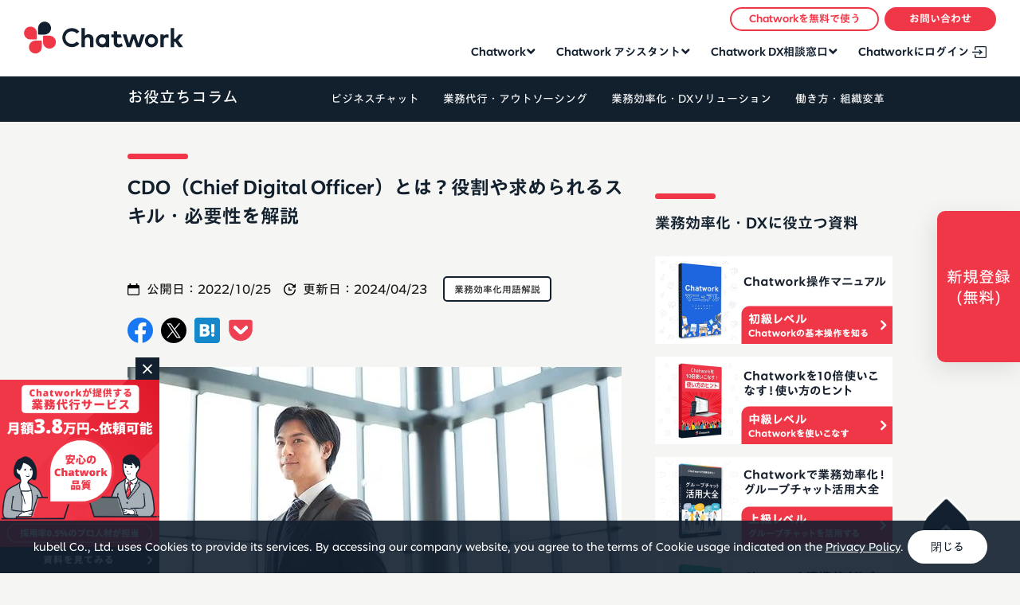

--- FILE ---
content_type: text/html
request_url: https://go.chatwork.com/ja/column/efficient/efficient-510.html
body_size: 14151
content:
<!DOCTYPE html>
<html lang="ja" itemscope itemtype="http://schema.org/Blog">
<head>
<!-- Page hiding snippet (recommended) -->
<style>.async-hide { opacity: 0 !important} </style>
<script>
(function(a,s,y,n,c,h,i,d,e){s.className+=' '+y;
h.end=i=function(){s.className=s.className.replace(RegExp(' ?'+y),'')};
(a[n]=a[n]||[]).hide=h;setTimeout(function(){i();h.end=null},c);
})(window,document.documentElement,'async-hide','dataLayer',2000,{'GTM-W4MK3X':true});
</script>
<!--  End Page hiding snippet (recommended) -->
<meta name="viewport" content="width=device-width,initial-scale=1">
<meta charset="utf-8">
<meta name="twitter:card" content="summary">
<meta name="twitter:site" content="@chatwork_ja">

<!-- Google Tag Manager -->
<script>(function(w,d,s,l,i){w[l]=w[l]||[];w[l].push({'gtm.start':
new Date().getTime(),event:'gtm.js'});var f=d.getElementsByTagName(s)[0],
j=d.createElement(s),dl=l!='dataLayer'?'&l='+l:'';j.async=true;j.src=
'https://www.googletagmanager.com/gtm.js?id='+i+dl;f.parentNode.insertBefore(j,f);
})(window,document,'script','dataLayer','GTM-W4MK3X');</script>
<!-- End Google Tag Manager -->



    
      <title>CDO（Chief Digital Officer）とは？役割や求められるスキル・必要性を解説 | ビジネスチャットならChatwork</title>
      
    



    <meta name="description" content="CDO（最高デジタル責任者）は、デジタル化を進める企業にとって欠かせない人材です。企業全体のデジタル改革を推進する役割を担っているCDOは、聞き慣れない役職でありながら、導入する企業が増えています。CDOの役割や必要性をはじめ、CDOに求められるスキルについて解説します。">
    
      <meta name="keywords" content="CDO,最高デジタル責任者">
      
    <meta name="thumbnail" content="https://go.chatwork.com/ja/column/catch-img1297.jpg" />
    
      <meta property="og:title" content="CDO（Chief Digital Officer）とは？役割や求められるスキル・必要性を解説 | ビジネスチャットならChatwork" />
      
    <meta property="og:description" content="CDO（最高デジタル責任者）は、デジタル化を進める企業にとって欠かせない人材です。企業全体のデジタル改革を推進する役割を担っているCDOは、聞き慣れない役職でありながら、導入する企業が増えています。CDOの役割や必要性をはじめ、CDOに求められるスキルについて解説します。" />
    
      
        <meta property="og:image" content="https://go.chatwork.com/ja/column/ogp-img1297.jpg" />
      
      
    <meta property="og:type" content="article" />

    
<meta property="og:site_name" content="お役立ちコラム" />
<meta property="og:locale" content="ja_JP" />
<meta property="fb:admins" content="100000391675297" />

<meta name="format-detection" content="telephone=no">
<link rel="alternate" href="https://go.chatwork.com/en/" hreflang="en" />
<link rel="alternate" href="https://go.chatwork.com/ja/" hreflang="ja" />
<link rel="alternate" href="https://go.chatwork.com/vi/" hreflang="vi" />
<link rel="alternate" href="https://go.chatwork.com/zh-tw/" hreflang="zh-tw" />
<link rel="alternate" href="https://go.chatwork.com/en/" hreflang="x-default" />


  
    <link href="https://go.chatwork.com/ja/column/efficient/efficient-510.html" rel="canonical">
  


<link rel="icon" type="image/png" href="/ja/image/common/favicon.png">
<link href="/ja/column/image/common/touch-icon-iphone.png" rel="apple-touch-icon-precomposed">
<link href="/ja/column/image/common/touch-icon-ipad.png" rel="apple-touch-icon-precomposed" sizes="76x76">
<link href="/ja/column/image/common/touch-icon-iphone-retina.png" rel="apple-touch-icon-precomposed" sizes="120x120">
<link href="/ja/column/image/common/touch-icon-ipad-retina.png" rel="apple-touch-icon-precomposed" sizes="152x152">
<link href="https://go.chatwork.com/ja//style/base.min.css?v=20250901_2" rel="stylesheet">
<link rel="stylesheet" href="/ja/column/style/column.css?v=20251023">
<script src="https://websiteassets.chatwork.com/script/typesquare/3.0/typesquare.js"></script>


<script type="application/ld+json">
  [
    {
      "@context":"http://schema.org",
      "@type":"WebSite", 
      "name":"チャットワーク",
      "alternateName":"ビジネスチャットならChatwork",
      "url":"https://go.chatwork.com/ja/"
    },
    {
      "@context":"http://schema.org",
      "@type":"BreadcrumbList",
      "itemListElement":
      [
        {"@type":"ListItem","position":1,"item":"https://go.chatwork.com/ja/","name":"ビジネスチャットならChatwork"},
        {"@type":"ListItem","position":2,"item":"https://go.chatwork.com/ja/column/","name":"お役立ちコラム"}
        
          
          
            ,{"@type":"ListItem","position":3,"item":"https://go.chatwork.com/ja/column/efficient/","name":"業務効率化用語解説"},
          
          {"@type":"ListItem","position":4,"item":"https://go.chatwork.com/ja/column/efficient/efficient-510.html","name":"CDO（Chief Digital Officer）とは？役割や求められるスキル・必要性を解説"}
        
      ]
    }
    
      ,{
        "@context":"http://schema.org",
        "@type":"Article",
        "name":"CDO（Chief Digital Officer）とは？役割や求められるスキル・必要性を解説",
        "description":"CDO（最高デジタル責任者）は、デジタル化を進める企業にとって欠かせない人材です。企業全体のデジタル改革を推進する役割を担っているCDOは、聞き慣れない役職でありながら、導入する企業が増えています。CDOの役割や必要性をはじめ、CDOに求められるスキルについて解説します。",
        "headline":"CDO（Chief Digital Officer）とは？役割や求められるスキル・必要性を解説",
        "mainEntityOfPage":{"@type":"WebPage","@id":"https://go.chatwork.com/ja/column/efficient/efficient-510.html"},
        "datePublished":"2022-10-25T13:59:37+09:00",
        "dateModified":"2024-04-23T11:21:27+09:00",
        
            
              "image":{"@type":"ImageObject","url":"https://go.chatwork.com/ja/column/catch-img1297.jpg","width":612,"height":380},
            
        
        "author":[{"@type":"Organization","name":"Chatwork","url":"https://go.chatwork.com/ja/","logo":"https://go.chatwork.com/ja/column/cw_logomark_color.png"}]
        
      }
      
      
    
  ]
</script>

</head>

<body class="body-pc mobile">

<div id="fb-root"></div>
<script>(function(d, s, id) {
  var js, fjs = d.getElementsByTagName(s)[0];
  if (d.getElementById(id)) return;
  js = d.createElement(s); js.id = id;
  js.src = 'https://connect.facebook.net/ja_JP/sdk.js#xfbml=1&version=v3.2&appId=【アプリIDを入力してください】&autoLogAppEvents=1';
  fjs.parentNode.insertBefore(js, fjs);
}(document, 'script', 'facebook-jssdk'));</script>

<!-- Google Tag Manager (noscript) -->
<noscript><iframe src="https://www.googletagmanager.com/ns.html?id=GTM-W4MK3X"
height="0" width="0" style="display:none;visibility:hidden"></iframe></noscript>
<!-- End Google Tag Manager (noscript) -->

<header class="header-global">
  <div class="inner">
    <div class="logo__wraper">
      <div class="header-global__logo">
      <a href="/ja/?click=header-navi">Chatwork</a>
      </div>
      <div class="header-global__button sp-on">
      <a href="https://www.chatwork.com/service/packages/chatwork/pre_register.php?lang=ja&click=header-navi&plan=free&page=all" class="button -red _btn-iphone _funnel-analysis"><span class="btn_text">無料ではじめる</span></a>
      <a href="https://app.adjust.com/wus9fl6" class="button -red _btn-android _funnel-analysis tracker-android-header"><span class="btn_text">無料ではじめる</span></a>
      </div>
    </div>

    <div class="header-global__hbgBtn">
      <div><span></span><span></span><span></span></div>
    </div>
    <div class="xxxxl-header">
      <nav class="header-global__nav p-navigation-global">
        <ul class="p-navigation-global__list">
          <li class="-hasChild js-megaMenu p-megaMenu">
            <span class="child-btn pc-on"><a 
              class="js-button-megaMenu p-megaMenu__open"
              aria-controls="menu5"
              aria-expanded="false"
              tabindex="-1">Chatwork</a></span>
            <span class="child-btn sp-on _accordion-list">Chatwork<span class="icon-arrow"></span></span>
            <div class="drop-down-menu-container p-megaMenu__navigation"
            id="menu5">
              <div class="flex">
                <div class="flex-inner flex-inner-second">
                  <div class="nav_heading">
                    <img src="https://go.chatwork.com/ja/image/common/img_logo_cw.png" alt="ロゴ：Chatwork" class="pc-on">
                    <div class="button--wrap is-secondary">
                        <a href="/ja/?click=header-navi"><div class="button -white -download _funnel-analysis"><span>詳しく見る</span></div></a>
                    </div>
                  </div>
                  <div class="conntents-link__wrap __no_pick_up">
                    <div class="conntents-link">
                      <ul>
                        <li><a href="/ja/features/?click=header-navi">特徴・機能</a></li>
                        <li><a href="/ja/price/?click=header-navi">料金プラン</a></li>
                        <li><a href="/ja/material/?click=header-navi">お役立ち資料</a></li>
                        <li><a href="/ja/case/?click=header-navi">導入事例</a></li>
                      <li><a href="/ja/download/?click=header-navi">ダウンロード</a></li>
                      </ul>
                    </div>
                  </div>
                </div>
              </div>
            </div>
          </li>
          <li class="-hasChild js-megaMenu p-megaMenu">
            <span class="child-btn pc-on"><a 
              class="js-button-megaMenu p-megaMenu__open"
              aria-controls="menu5"
              aria-expanded="false"
              tabindex="-1">Chatwork アシスタント</a></span>
            <span class="child-btn sp-on _accordion-list">Chatwork アシスタント<span class="icon-arrow"></span></span>
            <div class="drop-down-menu-container p-megaMenu__navigation"
            id="menu5">
              <div class="flex">
                <div class="flex-inner flex-inner-second">
                  <div class="nav_heading">
                    <img src="https://go.chatwork.com/ja/image/common/img_logo_assistant.png" alt="ロゴ：Chatwork アシスタント" class="pc-on">
                    <div class="button--wrap is-secondary">
                        <a href="https://assistant.chatwork.com?click=header-navi" target="_blank"><div class="button -white -download _funnel-analysis"><span>詳しく見る</span></div></a>
                    </div>
                  </div>
                  <div class="conntents-link__wrap __no_pick_up">
                    <div class="conntents-link">
                      <ul>
                        <li><a href="https://assistant.chatwork.com/accounting/?click=header-navi" target="_blank">経理アシスタント</a></li>
                        <li><a href="https://assistant.chatwork.com/labor/?click=header-navi" target="_blank">労務アシスタント</a></li>
                        <li><a href="https://assistant.chatwork.com/general-affairs/?click=header-navi" target="_blank">総務アシスタント</a></li>
                        <li><a href="https://assistant.chatwork.com/recruitment/?click=header-navi" target="_blank">採用アシスタント</a></li>
                        <li><a href="https://assistant.chatwork.com/web-creative/?click=header-navi" target="_blank">WEBアシスタント</a></li>
                      </ul>
                    </div>
                    <div class="conntents-link">
                      <ul>
                        <li><a href="https://assistant.chatwork.com/price/?click=header-navi" target="_blank">料金プラン</a></li>
                        <li><a href="https://assistant.chatwork.com/faq/?click=header-navi" target="_blank">よくあるご質問</a></li>
                        <li><a href="https://assistant.chatwork.com/document/?click=header-navi" target="_blank">お役立ち資料</a></li>
                        <li><a href="https://assistant.chatwork.com/case/?click=header-navi" target="_blank">導入事例</a></li>
                      </ul>
                    </div>
                  </div>
                </div>
              </div>
            </div>
          </li>
          <li class="-hasChild js-megaMenu p-megaMenu">
            <span class="child-btn pc-on"><a 
              class="js-button-megaMenu p-megaMenu__open"
              aria-controls="menu5"
              aria-expanded="false"
              tabindex="-1">Chatwork DX相談窓口</a></span>
            <span class="child-btn sp-on _accordion-list">Chatwork DX相談窓口<span class="icon-arrow"></span></span>
            <div class="drop-down-menu-container p-megaMenu__navigation"
            id="menu5">
              <div class="flex">
                <div class="flex-inner flex-inner-second">
                  <div class="nav_heading">
                    <img src="https://go.chatwork.com/ja/image/common/img_logo_dxs.png" alt="ロゴ：Chatwork DX相談窓口" class="pc-on">
                    <div class="button--wrap is-secondary">
                        <a href="https://dx-center.chatwork.com/?click=header-navi" target="_blank"><div class="button -white -download _funnel-analysis"><span>詳しく見る</span></div></a>
                    </div>
                  </div>
                  <div class="conntents-link__wrap __no_pick_up">
                    <div class="conntents-link">
                      <ul>
                        <li><a href="https://dx-center.chatwork.com/service/?click=header-navi" target="_blank">サービス一覧</a></li>
                        <li><a href="https://dx-center.chatwork.com/w_p/?click=header-navi" target="_blank">お役立ち資料</a></li>
                        <li><a href="https://dx-center.chatwork.com/seminar/?click=header-navi" target="_blank">セミナー</a></li>
                      </ul>
                    </div>
                  </div>
                </div>
              </div>
            </div>
          </li>
          <li class="single-btn pc-on is-secondary">
            <span class="child-btn"><a href="https://www.chatwork.com/?login=ja&click=header-navi" class="_funnel-analysis" id="header_login">Chatworkにログイン</a></span>
          </li>
        </ul>
        <div class="header-global__nav2">
          <ul>
              <li class="_btn_white is-secondary"><a href="https://www.chatwork.com/service/packages/chatwork/pre_register.php?lang=ja&click=header-navi&page=column_glo-navi" class="_funnel-analysis js-change_prm__header"><span id="header_signup_mas">Chatworkを無料で使う</span></a></li>
              <li class="_btn_red">
                <a href="javascript:void(0);" class="_funnel-analysis" id="modalMenu"><span>お問い合わせ</span></a>
              </li>
          </ul>
        </div>
        <div class="header-global__service sp-on">
          <div class="header-global__service__list sp-on">
            <div class="header-global__service__item">
              <img src="https://go.chatwork.com/ja/image/common/img_logo_cw.png" alt="ロゴ：Chatwork" class="header-global__service__image">
              <p class="header-global__service__title">利用者数国内No.1<br>安心安全の国産ビジネスチャット</p>
              <a href="https://go.chatwork.com/ja/contact/inquiry/?click=header-navi&page=column_glo-navi" class="button -red header-global__service__button" target="_blank"><span>Chatwork<br>について問い合わせる</span></a>
            </div>
            <div class="header-global__service__item">
              <img src="https://go.chatwork.com/ja/image/common/img_logo_assistant.png" alt="ロゴ：Chatwork アシスタント" class="header-global__service__image">
              <p class="header-global__service__title">対応するのは全てプロ人材<br>業務代行サービス</p>
              <a href="https://assistant.chatwork.com/form/inquiry/?bpcode=orgic_platf_cwassistant_og-om_ufcolumn-warticle" class="button -red header-global__service__button _funnel-analysis" target="_blank"><span>Chatwork アシスタント<br>について問い合わせる</span></a>
            </div>
            <div class="header-global__service__item">
              <img src="https://go.chatwork.com/ja/image/common/img_logo_dxs.png" alt="ロゴ：Chatwork DX相談窓口" class="header-global__service__image">
              <p class="header-global__service__title">専任のDXアドバイザーが<br>最適なDX推進をご提案</p>
              <a href="https://mpages.chatwork.com/PF-DX-form_diagnosis.html?page=digitalx_column" class="button -red header-global__service__button _funnel-analysis" target="_blank"><span>Chatwork DX相談窓口<br>について問い合わせる</span></a>
            </div>
          </div>
        </div>
      </nav>
    </div>
  </div>
</header>

<div id="modalMenuOverlay" class="header-global__modal header-global__service">
  <div class="header-global__modal__inner">
    <div class="header-global__modal__contents">
      <div class="header-global__service__list">
        <div class="header-global__service__item">
          <img src="https://go.chatwork.com/ja/image/common/img_logo_cw.png" alt="ロゴ：Chatwork" class="header-global__service__image">
          <p class="header-global__service__title">利用者数国内No.1<br>安心安全の国産ビジネスチャット</p>
          <a href="https://go.chatwork.com/ja/contact/inquiry/?click=header-navi&page=column_glo-navi" class="button -red header-global__service__button" target="_blank"><span>Chatwork<br>について問い合わせる</span></a>
        </div>
        <div class="header-global__service__item">
          <img src="https://go.chatwork.com/ja/image/common/img_logo_assistant.png" alt="ロゴ：Chatwork アシスタント" class="header-global__service__image">
          <p class="header-global__service__title">対応するのは全てプロ人材<br>業務代行サービス</p>
          <a href="https://assistant.chatwork.com/form/inquiry/?bpcode=orgic_platf_cwassistant_og-om_ufcolumn-warticle" class="button -red header-global__service__button _funnel-analysis" target="_blank"><span>Chatwork アシスタント<br>について問い合わせる</span></a>
        </div>
        <div class="header-global__service__item">
          <img src="https://go.chatwork.com/ja/image/common/img_logo_dxs.png" alt="ロゴ：Chatwork DX相談窓口" class="header-global__service__image">
          <p class="header-global__service__title">専任のDXアドバイザーが<br>最適なDX推進をご提案</p>
          <a href="https://mpages.chatwork.com/PF-DX-form_diagnosis.html?page=digitalx_column" class="button -red header-global__service__button _funnel-analysis" target="_blank"><span>Chatwork DX相談窓口<br>について問い合わせる</span></a>
        </div>
      </div>
    </div>
  </div>
</div>

<main data-pg-key="column_top" data-user-agent="pc" class="blog detail">

  <div class="useful-column">
  <div class="inner">
    <nav class="useful-column__list-wrap">
      <ul>
        <li class="_trigger">
        <div class="useful-column__title pc-on"><a href="/ja/column/">お役立ちコラム</a></div>
          <div class="useful-column__title sp-on">カテゴリーから探す</div>
        </li>
        <li>
          <ul class="useful-column__list">
            
              
                <li><a href="https://go.chatwork.com/ja/column/businesschat/">ビジネスチャット</a></li>
              
            
              
                <li><a href="https://go.chatwork.com/ja/column/outsourcing/">業務代行・アウトソーシング</a></li>
              
            
              
                <li><a href="https://go.chatwork.com/ja/column/dx_solution/">業務効率化・DXソリューション</a></li>
              
            
              
                <li><a href="https://go.chatwork.com/ja/column/organizational_change/">働き方・組織変革</a></li>
              
            
              
            
              
            
              
            
              
            
              
            
          </ul>
        </li>
      </ul>
    </nav>
  </div>
  <div class="useful-column__cover"></div>
</div>

  <div class="main-wrap">
    <div class="inner">
      <section class="main-content">
        <article class="article-detail">
          <h1 class="c-title01">CDO（Chief Digital Officer）とは？役割や求められるスキル・必要性を解説</h1>
          <div class="meta">
              <span class="meta__sub">
              <div class="time-wrap">
                  <span class="time">公開日：<time datetime="2022-10-25">2022/10/25</time></span>
                  <span class="update">更新日：<time datetime="2024-04-23">2024/04/23</time></span>
              </div>
              
                <a href="https://go.chatwork.com/ja/column/efficient/" class="cat"><span>業務効率化用語解説</mt:EntryCategories></span></a>
              
              </span>
          </div>
          <div class="article-detail__body">

            <div class="sns-share-area">
              <ul>
                <li><a href="http://www.facebook.com/share.php?u=https://go.chatwork.com/ja/column/efficient/efficient-510.html" rel="nofollow noopener noreferrer" target="_blank"><img src="/ja/column/facebook-share-button.svg" alt="facebookシェアボタン"></a></li>
                <li><a href="http://twitter.com/intent/tweet?text=https://go.chatwork.com/ja/column/efficient/efficient-510.html&title=CDO（Chief Digital Officer）とは？役割や求められるスキル・必要性を解説" rel="nofollow noopener noreferrer" target="_blank"><img src="/ja/column/x-share-button.svg" alt="Xシェアボタン"></a></li>
                <li><a href="http://b.hatena.ne.jp/add?mode=confirm&url=https://go.chatwork.com/ja/column/efficient/efficient-510.html&title=CDO（Chief Digital Officer）とは？役割や求められるスキル・必要性を解説" rel="nofollow noopener noreferrer" target="_blank"><img src="/ja/column/hatena-share-button.svg" alt="はてなブックマークボタン"></a></li>
                <li><a href="https://getpocket.com/edit?url=https://go.chatwork.com/ja/column/efficient/efficient-510.html" rel="nofollow noopener noreferrer" target="_blank"><img src="/ja/column/pocket-share-button.svg" alt="pocketボタン"></a></a></li>
              </ul>
            </div>

            
            
              
              <img src="https://go.chatwork.com/ja/column/catch-img1297.jpg" alt="CDO（Chief Digital Officer）とは？役割や求められるスキル・必要性を解説">
                
            
            


            <div class="js-position_adjust">

              <div class="c-cta-box">
                    <div class="c-cta-box__title">初期設定から基本の使い方までを徹底解説！</div>
                    <div class="c-cta-box__content">
                      Chatworkに登録しても、なにからはじめればよいのか分からない方は多いのではないでしょうか？<br>
                      本資料では、Chatworkをはじめて使う方に向けて、必ず確認しておきたいChatworkの基本機能や初期設定についてわかりやすく解説しています。<br>
                      メッセージの送り方や返信の仕方、また、タスクを追加する方法やファイルを添付する方法など、知っておきたい基本機能を1冊にまとめました。<br>
                      Chatworkを社内に導入する際のマニュアルとしても、ぜひご活用ください。
                      <img src="https://go.chatwork.com/ja/column/c297cae328616e511d065d51714ed6598709424c.jpg" alt="Chatworkまるわかりガイド" width="" height="" class="c-cta-box__image">
                      <a href="https://mpages.chatwork.com/DP-CW-JP-HO-250624-_efficientChatwork_LP-CW-JP-DL_NEW.html?page=column" target="_blank" style="text-decoration: none">
                      <div class="c-cta-box__btn button -white -download _funnel-analysis"><span id='bigcta_column-inline'>資料ダウンロードはこちら</span></div>
                      </a>
                    </div>
                  </div>
                
              


              <div id="auto-outline" class="toc">
                <p>目次</p>
                <ol>
                </ol>
              </div>
            </div>

            <p>近年のIT化やDX推進が影響して、多くの日本企業が、デジタル化に前向きにとりくむようになりました。</p>

<p>このような変化のなかで、CDO（最高デジタル責任者）という役職が注目を集めています。</p>

<p>CDO（最高デジタル責任者）とはどのような役職で、どのような役割やスキルが求められるのかをみていきましょう。</p>

<h2>CDO（最高デジタル責任者）とは</h2>
<p>CDOとは「Chief Digital Officer」の略で、日本語では「<em>最高デジタル責任者</em>」と訳される役職です。</p>

<p>企業全体のデジタル化状況の把握や、デジタル化をきっかけとした組織改革を担う存在といえます。</p>

<p>幅広いITの知識が求められるCDOですが、日本国内の大手企業に限っても、専任・兼任あわせてわずか9.1%しかいないことが現状です。</p>

<p>DX化を急務とする企業が増えているなかで、トップダウン式で組織改革を進めるためにも、CDOのポジションを導入する企業は、今後も増加していくことが予想されます。<span style="font-size: 80%; color: #808080;">[※1]</span></p>

<p><a href="https://go.chatwork.com/ja/column/efficient/efficient-075.html" target="_blank" rel="noopener">＞デジタル化の目的とは？に関する記事はこちら</a></p>

<h3>最高データ責任者（CDO）との違い</h3>
<p>「CDO」は、一般的に「Chief Digital Officer（最高デジタル責任者）」を指すことが多い略語ですが、CDOと略される役職として、もうひとつ「Chief Data Officer（最高データ責任者）」があります。</p>

<p>「Chief Data Officer（最高データ責任者）」は、データマネジメントやデータ分析など、企業が保有するデータの活用促進が主な役割の役職です。</p>

<p>一方で、「Chief Digital Officer（最高デジタル責任者）」は、データに基づき、組織やビジネスモデルの変革など、経営判断までを担う役職であるという点で、「Chief Data Officer（最高データ責任者）」と異なります。</p>

<p>「Chief Digital Officer（最高デジタル責任者）」はデジタル部門を率いつつ、同時に経営的視点も兼ね備えているという点が特徴です。</p>

<h3>最高情報責任者（CIO）との違い</h3>
<p>「CIO」は、「Chief Information Officer（最高情報責任者）」の略称で、ITシステムの保守や運用を担当し、既存の業務プロセスの改善からセキュリティの担保までを担う役職です。</p>

<p>「Chief Digital Officer（最高デジタル責任者）」は、DXを通じた新たなビジネスモデル創出や、会社組織の変革が主な役割のため、社内に限らない顧客や競争相手まで視野にいれ、経営視点で物事を考えて行動する点が、CIOとの違いです。</p>

<p>従来の日本は「Chief Information Officer（最高情報責任者）」を据えることが一般的でしたが、DX化の推進にともない、CIOの代わりにCDOを置く、もしくはCIOとCDOの両方を設置するという企業が増えてきています。</p>

<p><a href="https://go.chatwork.com/ja/column/work_evolution/work-evolution-088.html" target="_blank" rel="noopener">＞DX推進の必要性と注意点に関する記事はこちら</a></p>

<h2>CDO（最高デジタル責任者）の必要性</h2>
<p>「CDO（最高デジタル責任者）」を導入する企業が増えている背景には、どのような理由があるのでしょうか。</p>

<p>CDOの導入を検討する前に、CDOの必要性について確認していきましょう。</p>

<h3>DX戦略の重要性が高まった影響</h3>
<p>CDOが必要とされる背景として、DX戦略の重要性が高まっていることがあげられます。</p>

<p>近年、世界的にデジタル化が進み、オンラインを活用したマーケティング手法はあらゆる業界で一般的になっています。</p>

<p>日本企業においても、DX戦略のとりくみと称して、デジタル部署を設置する企業が47%にものぼっており、ますます自社の強みを理解し、デジタルを活用した新たなビジネスモデルを創出することが求められるようになりました。</p>

<p>このような市場の変化が影響して、DX戦略に注力する企業が増えたことで、専門的な知識と経験をもつCDOの必要性が高まっていると考えられます。<span style="font-size: 80%; color: #808080;">[※2]</span></p>

<p><a href="https://go.chatwork.com/ja/column/work_evolution/work-evolution-004.html" target="_blank" rel="noopener">＞DX(デジタルトランスフォーメーション）に関する記事はこちら</a></p>

<p><a href="https://go.chatwork.com/ja/column/work_evolution/work-evolution-005.html" target="_blank" rel="noopener">＞DX推進の課題に関する記事はこちら</a></p>

<h3>DX戦略を強化するため</h3>
<p>DX戦略の強化をはかる企業が増えたことは、CDOが必要とされるようになった背景として、大きいと考えられます。</p>

<p>日本はとくに、他国と比較してもDX化が遅れているため、デジタル技術やデジタルビジネスの知見がある人材は貴重な存在です。</p>

<p>今後も進化し続けるデジタル技術に対応していける組織づくりに本腰を入れるためにも、CDOのポジションは必要不可欠といえるでしょう。</p>

<h2>CDO（最高デジタル責任者）の役割</h2>
<p>CDOの必要性をみてもわかるように、企業がDX戦略を強化していくためには、CDOは欠かせない存在といえるでしょう。</p>

<p>では、CDOは実際にはどのような役割・役職を担う存在なのでしょうか。</p>

<p>CDOの役割の一例を解説します。</p>

<div style="padding: 10px; margin-bottom: 10px; border: 0.5px solid #FFF3D2; background-color: #FFFAE8;">
<ul>
<li>DX戦略の推進</li>
<li>DXを活用したビジネスモデル考案</li>
<li>データ提供の統括</li>
<li>データの収集・蓄積・保管</li>
</ul></div>

<p>CDOの役割を詳しく確認していきましょう。</p>

<h3>DX戦略の推進</h3>
<p>CDOに求められる役割のなかで最も大きなものは「DX戦略の推進」です。</p>

<p>DX戦略を円滑に推進するためには、技術や予算、スケジュール、人の配置など、さまざまな要素を適切に配分・配置するスキルが必要です。</p>

<p>また、DX戦略を効果的に進めるためには、データを活用した業務改善や生産性向上のロードマップの策定も必要になります。</p>

<p>CDOは、DX戦略を推進するために、ロードマップの策定から、経営陣への説明、そして実行責任まで、幅広い範囲の責任をもつ必要があるため、高いスキルが求められる役職といえるでしょう。</p>

<h3>DXを活用したビジネスモデル考案</h3>
<p>CDOは、DXを活用したビジネスモデルの考案も手掛けるため、経営陣として扱われることもあります。</p>

<p>自社に蓄積されているデータを、経営改革に活かすかたちで運用し、ITやAIを駆使してDX戦略を組み立てることも、CDOの重要な役割です。<br>
また、DXを通じた新たなビジネスを考案・創出することにくわえ、社内のDXに関するコンサルタント業務も、CDOの役割のひとつです。</p>

<h3>データ提供の統括</h3>
<p>データ提供の統括も、CDOの役割です。</p>

<p>自社の収集データや分析・加工したインサイトを、他社に提供・販売する企業もありますが、それらのデータのなかに、個人情報などの保護すべきデータが含まれることがないように、提供・販売時にはプライバシー・セキュリティに則り、徹底的な配慮をする必要があります。</p>

<p>CDOは、このプロセスを統括し、データのセキュリティ管理を徹底する責任ももっています。</p>

<p><a href="https://go.chatwork.com/ja/column/business_chat/business-chat-053.html" target="_blank" rel="noopener">＞情報セキュリティ対策とは？に関する記事はこちら</a></p>

<h3>データの収集・蓄積・保管</h3>
<p>ビジネスに必要なデータを収集・蓄積し、適切に保管することもCDOの役割のひとつです。</p>

<p>ビジネスに必要なデータは、社内・社外問わずにさまざまな場所にあり、その数も膨大です。</p>

<p>膨大なデータのなかから、自社にとって価値のあるデータを選び、効果的に活用することは高い専門スキルが求められますが、このようなスキルをもっている存在がCDOです。</p>

<p>ビジネスにおいては、収集したデータを活用するためにデータをきれいに整え（データクレンジングといいます）、クレンジングしたデータをもとにして、必要なデータの蓄積、活用をおこないますが、このデータの保管を監督することもCDOの責任領域です。</p>

<p>データが活用しやすいかたちになっているか、適切に保管できているか、点在していないかなどを監督し、DX化の推進をリードします。</p>

<h2>CDO（最高デジタル責任者）に求められるスキル</h2>
<p>CDOは、高い専門スキルや深い知識が求められる役割ですが、具体的にはどのようなスキルが求められるのでしょうか。</p>

<p>CDOに求められるスキルについて、詳しくみていきましょう。</p>

<h3>DX戦略に関する知識</h3>
<p>CDOに必要不可欠なスキルとして、DX戦略・デジタル技術・デジタルマーケティングに関する知識があげられます。</p>

<p>今後もデジタル技術の革新は続き、デジタルに関する内容も、拡大・細分化されていくことが予想されます。</p>

<p>CDOは、DXやデジタルに関する幅広い知識を備えながら、変化をいち早くキャッチして、自社のDX戦略に反映させることが求められます。</p>

<p>スキルや知識を、常にアップデートさせていく必要もあるため、柔軟性も求められるでしょう。</p>

<p><a href="https://go.chatwork.com/ja/column/work_evolution/work-evolution-135.html" target="_blank" rel="noopener">＞デジタルリテラシーとは？に関する記事はこちら</a></p>

<h3>コミュニケーションスキル</h3>
<p>CDOには、知識やハードスキル（過去の学びや業務のなかで習得した専門的なスキル）だけではなく、コミュニケーションスキルも求められます。</p>

<p>DX戦略を進めるためには、社内はもちろんのこと、社外や他業界の人と連携をとる必要もでてきます。</p>

<p>また、DX戦略を推進するにあたり、実務的な部分はチームメンバーに依頼するため、的確な指示やまめな連携が継続的に求められます。</p>

<p>役割を果たすためにも、CDOには関係値や立場・役職関係なく、円滑なコミュニケーションが実現できるようなスキルが求められます。</p>

<p><a href="https://go.chatwork.com/ja/column/business_chat/business-chat-063.html" target="_blank" rel="noopener">＞コミュニケーションスキルの必要性に関する記事はこちら</a></p>

<h3>マネジメントスキル</h3>
<p>マネジメントスキルも求められるスキルのひとつです。</p>

<p>CDOは、デジタル部門のトップに立ち、指揮をとるポジションのため、DX戦略に理解・共感をして、一緒にリードしてくれるメンバーを、適切にマネジメントする必要があります。</p>

<p>また、CDOは経営的な視点をもちながら、DXを通じた新規ビジネスを創出していくことも求められるため、高いスキルをもって実務をおこなうメンバーも必要です。</p>

<p>そのため、マネジメントするメンバーがそれぞれの能力を十分に発揮できるように、職場環境を整えたり、適切にサポートしたりするなどの能力も身につける必要があるでしょう。</p>

<p><a href="https://go.chatwork.com/ja/column/efficient/efficient-111.html" target="_blank" rel="noopener">＞マネジメントスキルを高める方法に関する記事はこちら</a></p>

<h2>CDO（最高デジタル責任者）の企業事例</h2>
<p>CDOの役割や必要性について確認してきましたが、CDOを導入している企業は少ないことが現状です。</p>

<p>実際にCDOを導入している企業事例を確認して、導入を検討しましょう。</p>

<h3>食品企業</h3>
<p>ある食品企業では、2019年にCDOが就任し、既存事業組織には無い機能や弱い機能を、DXで強化しています。</p>

<p>この企業では、DXを通して、事業そのものの変革をはかると同時に、従業員の生産性向上も図っています。</p>

<p>社員の働き方の改革も視野にいれて、DX化を推進している事例です。</p>

<h3>某自治体</h3>
<p>ある自治体では、2021年に一般社団法人の代表理事が、自治体で初のCDOに就任しています。</p>

<p>アナログ業務の多い行政の変革はもちろん、社会全体を巻き込んだDX戦略を促進するために、「デジタル社会推進局」の設置のとりくみもおこなっています。</p>

<p>今後の自治体DX戦略の広がりにも、大きく影響すると考えられる事例です。</p>

<h2>DX戦略強化にはChatworkが効果的</h2>
<p>DX戦略の強化を効率的におこなうためには、CDOを企業に導入することが効果的です。</p>

<p>また、DX戦略を成功させるためには、CDOを含めた上層部だけでなく、現場メンバーを含めた全社が協力できる「実践的なDX戦略」を、組織に浸透させることが大切です。</p>

<p>社内外のコミュニケーションを円滑にする手段として、ビジネスチャット「Chatwork」の活用がおすすめです。</p>

<p>個人間のコミュニケーションはもちろん、複数人でもタイムリーな情報共有が実現できるため、全社共有や連携が求められるビジネスシーンで活躍するツールです。</p>

<p>DX戦略強化を効率的に進めるためにも「Chatwork」の導入をご検討ください。</p>

<a href="https://www.chatwork.com/service/packages/chatwork/pre_register.php?lang=ja&plan=free&page=column_1297&click=newcard" rel="nofollow" target="_blank" rel="noopener noreferrer" class="newcard _funnel-analysis">
<div style="color: #FFFFFF ;margin: 0em; width:100%; background-color: #C2081A;">
<font size="4">&nbsp;&nbsp;今すぐChatworkを始める（無料）</font></div>
 <div class="newcard-wrap">
<p style="margin:1em">Chatwork(チャットワーク)は多くの企業に導入いただいているビジネスチャットです。あらゆる業種・職種で働く方のコミュニケーション円滑化・業務の効率化をご支援しています。</p>
    <img src="/ja/column/column/image/cw_logomark_color.svg" alt="Chatwork新規登録">
  </div>
</a><br>

<p>
<span style="font-size: 80%; color: #808080;">
[※1]出典： ITmedia エンタープライズ「日本にCDO設置企業はどのくらいあるか？　設置の有無とDX推進力の相関を調べる」<br>
<a href="https://www.itmedia.co.jp/enterprise/articles/2005/14/news130.html" target="_blank">https://www.itmedia.co.jp/enterprise/articles/2005/14/news130.html</a><br>
[※2]出典：Strategy&「2020年Chief Digital Officer（CDO）調査」<br>
<a href="https://www.strategyand.pwc.com/jp/ja/media/chief-digital-officer-study-2020-jp.pdf" target="_blank">https://www.strategyand.pwc.com/jp/ja/media/chief-digital-officer-study-2020-jp.pdf</a><br>
※本記事は、2022年10月時点の情報をもとに作成しています。</span><p>
<br>


          </div>
        </article>

        
          
          <a href="https://mpages.chatwork.com/CW-JP-form_team_management.html?page=column" class="conversion _funnel-analysis">
  
  <div class="item__img" style="background-image: url(https://go.chatwork.com/ja/column/ce9a31d81eef79969d17a92cf95032f11710dbd0.jpeg);"></div>
    <div class="item__body">
      <div>
        <div class="item___lead">よりよいチームをつくりたい方へ</div>
        <div class="item__title">実力派リーダーを目指す人のチームマネジメント</div>
      </div>
      <div class="button -white -border_red"><span>ダウンロード</span></div>
    </div>
  </a>

        

        
          
        <div class="author">
    <div class="author__img">
      <img src="https://go.chatwork.com/ja/column/cw_logomark_color.png" alt="Chatwork">
    </div>
    <div class="author__profile">
      <p class="author__profile-name">Chatwork</p>
      <p class="author__profile-desc">
        <p>Chatworkのお役立ちコラム編集部です。 ワークスタイルの変化にともなう、働き方の変化や組織のあり方をはじめ、ビジネスコミュニケーションの方法や業務効率化の手段について発信していきます。</p><br>
<p><a href="https://go.chatwork.com/ja/column/content-policy/">＞お役立ちコラムのコンテンツポリシーはこちら</a></p>
      </p>
    </div>
  </div>

        
      
        

        <div class="sns-share-area">
          <ul>
            <li><a href="http://www.facebook.com/share.php?u=https://go.chatwork.com/ja/column/efficient/efficient-510.html" rel="nofollow noopener noreferrer" target="_blank"><img src="/ja/column/facebook-share-button.svg" alt="facebookシェアボタン"></a></li>
            <li><a href="http://twitter.com/intent/tweet?text=https://go.chatwork.com/ja/column/efficient/efficient-510.html&title=CDO（Chief Digital Officer）とは？役割や求められるスキル・必要性を解説" rel="nofollow noopener noreferrer" target="_blank"><img src="/ja/column/x-share-button.svg" alt="Xシェアボタン"></a></li>
            <li><a href="http://b.hatena.ne.jp/add?mode=confirm&url=https://go.chatwork.com/ja/column/efficient/efficient-510.html&title=CDO（Chief Digital Officer）とは？役割や求められるスキル・必要性を解説" rel="nofollow noopener noreferrer" target="_blank"><img src="/ja/column/hatena-share-button.svg" alt="はてなブックマークボタン"></a></li>
            <li><a href="https://getpocket.com/edit?url=https://go.chatwork.com/ja/column/efficient/efficient-510.html" rel="nofollow noopener noreferrer" target="_blank"><img src="/ja/column/pocket-share-button.svg" alt="pocketボタン"></a></a></li>
          </ul>
        </div>

        

        <div class="relative-article">
        <h2 class="c-title01">業務効率化用語解説</mt:EntryCategories>の関連記事</h2>
        <ul class="col01">
    
    <li class="col01__item">
      <div class="article">
        <a href="https://go.chatwork.com/ja/column/efficient/efficient-956.html" class="article__img" style="background-image: url(https://go.chatwork.com/ja/column/thum_image_2291.jpg);"></a>
        <div class="article__body">
          <a href="https://go.chatwork.com/ja/column/efficient/" class="cat">業務効率化用語解説</a>
　        <div class="time-wrap">
                  <span class="time">公開日：<time datetime="2025-07-28">2025/07/28</time></span>
                  <span class="update">更新日：<time datetime="2025-07-28">2025/07/28</time></span>
              </div>
          <div class="title"><a href="https://go.chatwork.com/ja/column/efficient/efficient-956.html">無駄な会議の特徴は？会議を効率化する3つのポイントや成功事例を解説</a></div>
        </div>
      </div>
    </li>
    
  
    
    <li class="col01__item">
      <div class="article">
        <a href="https://go.chatwork.com/ja/column/efficient/efficient-953.html" class="article__img" style="background-image: url(https://go.chatwork.com/ja/column/thum_image_2377.jpg);"></a>
        <div class="article__body">
          <a href="https://go.chatwork.com/ja/column/efficient/" class="cat">業務効率化用語解説</a>
　        <div class="time-wrap">
                  <span class="time">公開日：<time datetime="2025-07-23">2025/07/23</time></span>
                  <span class="update">更新日：<time datetime="2025-07-23">2025/07/23</time></span>
              </div>
          <div class="title"><a href="https://go.chatwork.com/ja/column/efficient/efficient-953.html">取引先とのコミュニケーションを円滑化するには？課題とポイントを解説</a></div>
        </div>
      </div>
    </li>
    
  
    
    <li class="col01__item">
      <div class="article">
        <a href="https://go.chatwork.com/ja/column/efficient/efficient-955.html" class="article__img" style="background-image: url(https://go.chatwork.com/ja/column/thum_image_2378.jpg);"></a>
        <div class="article__body">
          <a href="https://go.chatwork.com/ja/column/efficient/" class="cat">業務効率化用語解説</a>
　        <div class="time-wrap">
                  <span class="time">公開日：<time datetime="2025-07-23">2025/07/23</time></span>
                  <span class="update">更新日：<time datetime="2025-07-23">2025/07/23</time></span>
              </div>
          <div class="title"><a href="https://go.chatwork.com/ja/column/efficient/efficient-955.html">クライアント対応の重要性とは？顧客対応力を高めるポイントや必要なスキルも徹底解説</a></div>
        </div>
      </div>
    </li>
    
  
    
    <li class="col01__item">
      <div class="article">
        <a href="https://go.chatwork.com/ja/column/efficient/efficient-950.html" class="article__img" style="background-image: url(https://go.chatwork.com/ja/column/thum_image_2244.jpg);"></a>
        <div class="article__body">
          <a href="https://go.chatwork.com/ja/column/efficient/" class="cat">業務効率化用語解説</a>
　        <div class="time-wrap">
                  <span class="time">公開日：<time datetime="2025-07-22">2025/07/22</time></span>
                  <span class="update">更新日：<time datetime="2025-07-22">2025/07/22</time></span>
              </div>
          <div class="title"><a href="https://go.chatwork.com/ja/column/efficient/efficient-950.html">【保存版】職場で簡単コミュニケーションゲーム10選｜歓迎会や研修にも！</a></div>
        </div>
      </div>
    </li>
    
  
    
    <li class="col01__item">
      <div class="article">
        <a href="https://go.chatwork.com/ja/column/efficient/efficient-951.html" class="article__img" style="background-image: url(https://go.chatwork.com/ja/column/thum_image_2246.jpg);"></a>
        <div class="article__body">
          <a href="https://go.chatwork.com/ja/column/efficient/" class="cat">業務効率化用語解説</a>
　        <div class="time-wrap">
                  <span class="time">公開日：<time datetime="2025-07-22">2025/07/22</time></span>
                  <span class="update">更新日：<time datetime="2025-07-22">2025/07/22</time></span>
              </div>
          <div class="title"><a href="https://go.chatwork.com/ja/column/efficient/efficient-951.html">コミュニケーション計画とは？作り方やPMBOKとの関係・業種別具体例も</a></div>
        </div>
      </div>
    </li>
    
  
    
    <li class="col01__item">
      <div class="article">
        <a href="https://go.chatwork.com/ja/column/efficient/efficient-952.html" class="article__img" style="background-image: url(https://go.chatwork.com/ja/column/thum_image_2280.jpg);"></a>
        <div class="article__body">
          <a href="https://go.chatwork.com/ja/column/efficient/" class="cat">業務効率化用語解説</a>
　        <div class="time-wrap">
                  <span class="time">公開日：<time datetime="2025-07-22">2025/07/22</time></span>
                  <span class="update">更新日：<time datetime="2025-07-22">2025/07/22</time></span>
              </div>
          <div class="title"><a href="https://go.chatwork.com/ja/column/efficient/efficient-952.html">仕事のモチベーションを上げる方法・維持する方法は？すぐに実践できるコツを多数紹介</a></div>
        </div>
      </div>
    </li>
    
      </ul>
      </div>
    
  



      </section>

      <aside class="aside">
  
  
  
    <section class="useful-section material sticky-bnr">
  
    
      <h2 class="c-title02">業務効率化・DXに役立つ資料</h2>
      <ul class="material__list">
        <li>
          <a href="https://mpages.chatwork.com/CW-JP-form_manual_v2.html?page=column_rightbanner&click=side-banner">
            <img src="/ja/column/image/material_list_cta01.png" alt="Chatwork操作マニュアル 初級レベル Chatworkの基本操作を知る" id="cw_manual">
          </a>
        </li>
        <li>
          <a href="https://mpages.chatwork.com/CW-JP-form_usage_tips.html?page=column_rightbanner&click=side-banner">
            <img src="/ja/column/image/material_list_cta02.png" alt="Chatworkを10倍使いこなす！使い方のヒント 中級レベル Chatworkを使いこなす" id="cw_tenfold">
          </a>
        </li>
        <li>
          <a href="https://mpages.chatwork.com/CW-JP-form_chatwork_groupchat.html?page=column_rightbanner&click=side-banner">
            <img src="/ja/column/image/material_list_cta03.png" alt="Chatworkで業務効率化！グループチャット活用大全 上級レベル グループチャットを活用する" id="cw_efficie">
          </a>
        </li>
        <li>
          <a href="https://mpages.chatwork.com/CW-JP-form_collaboration_guidebook.html?page=column_rightbanner&click=side-banner">
            <img src="/ja/column/image/material_list_cta04.png" alt="Chatwork連携ガイドブック 超上級レベル 他サービスと連携する" id="cw_align">
          </a>
        </li>
      </ul>
    
  
</section>

  
  </aside>
    </div>
  </div>
  <div id="modalOverlay" class="pop-up__dl">
  <div class="modal" id="modalBox">
    <div class="modal-close" id="closeModal">×</div>
    
      
        <a href="https://mpages.chatwork.com/DP-CW-JP-MQ-250513-case.html?page=column">
          <img src="https://go.chatwork.com/ja/image/common/img_modal_dl-cta_pc.png?v=20250804" alt="年間224万円コスト削減！中小企業が劇的に変わったChatwork活用事例6選" class="pc-on" id="pop-up_column_pc">
          <img src="https://go.chatwork.com/ja/image/common/img_modal_dl-cta_sp.png?v=20250804" alt="年間224万円コスト削減！中小企業が劇的に変わったChatwork活用事例6選" class="sp-on" id="pop-up_column_sp">
        </a>
      
    
  </div>
</div>

</main>

<div class="to_top-area">
  <div class="btn-to_top">
    <a href="#"><img loading="lazy" width="65" height="76" src="/ja/image/common/btn-to_top.png" alt="TOP"></a>
  </div>
</div>

<footer class="footer-global">
    
    
    <a class="floating-side-banner _funnel-analysis" href="https://www.chatwork.com/service/packages/chatwork/pre_register.php?lang=ja&plan=free&page=column_rightbanner&click=side-banner">新規登録<br>(無料)</a>
    
    
    
    
    <div class="floating-banner scroll_fade--in">
        <img src="/ja/column/column/image/cw_logomark_color.svg" alt="">
        <div class="floating-banner__text">
            <div class="ttl">Chatwork</div>
            <p>仕事で使える<br>ビジネスチャットツール</p>
        </div>
        <a href="https://www.chatwork.com/service/packages/chatwork/pre_register.php?lang=ja&click=under-banner&plan=free&page=column" class="sp-on _btn-iphone btn-install space_adjust _funnel-analysis"><span>無料ではじめる</span></a>
        <a href="https://app.adjust.com/1r78fko" class="sp-on  _btn-android btn-install"><span>Android版を<br>インストール</span></a>
        <a href="https://www.chatwork.com/service/packages/chatwork/pre_register.php?lang=ja&plan=free&page=column&click=footer-banner" class="pc-mini btn-install _funnel-analysis"><span>新規登録(無料)</span></a>
    </div>
    
    

    
    
  
    <div class="footer-global__wrap">
  
  
    <nav class="breadcrumb">
  <div class="inner">
    <ul class="breadcrumb__list">
      <li><a href="https://go.chatwork.com/ja/">ビジネスチャットならChatwork</a></li>
      <li id="breadcrumb-column">
		<a href="https://go.chatwork.com/ja/column/">お役立ちコラム</a>
      </li>
      
      
      
        
        
        
          <li><a href="https://go.chatwork.com/ja/column/dx_solution/">業務効率化・DXソリューション</a></li>
        
        
          <li><a href="https://go.chatwork.com/ja/column/efficient/">業務効率化用語解説</a></li>
        
        <li>CDO（Chief Digital Officer）とは？役割や求められるスキル・必要性を解説</li>
      
      
      
    </ul>
    <!-- /.breadcumb-list -->
  </div>
</nav>

<script>
  document.addEventListener("DOMContentLoaded", function() {
    if (window.location.pathname === "/ja/column/") {
      document.getElementById("breadcrumb-column").innerHTML = "お役立ちコラム";
    }
  });
</script>
  
  <div class="footer-global__bottom">
    <div class="inner">
      <div class="footer-global__bottom_logo pc-on">
        <a href="/ja/?click=footer-navi">Chatwork</a>
      </div>
      <div class="footer-global__bottom_nav footer-global__bottom_nav__top">
        <dl class="footer-global__bottom_text">
          <dt>ビジネスチャットならChatwork（チャットワーク）</dt>
          <dd>
            
              <p>Chatworkの「お役立ちコラム」についてのページです。</p>
            
            Chatworkは、ビジネスシーンのコミュニケーション効率化が図れる無料で使えるビジネスチャットツールです。<br>
            テレワークやリモートワークにもおすすめのビジネスチャットは、メール・電話・FAXなど従来のコミュニケーションと比較して、気軽に会話ができるメリットがあります。<br>
            社内での情報共有はもちろん、社外とのやりとりにも利用できるため、業務効率化・生産性向上が図れます。
          </dd>
        </dl>
      </div>
      <div class="footer-global__bottom_nav footer-global__bottom_nav__bottom">
        <dl>
          <dt>Chatworkについて</dt>
          <dd>
            <ul>
              <li><a href="/ja/?click=footer-navi">トップページ</a></li>
              <li><a href="/ja/price/?click=footer-navi">料金プラン</a></li>
              <li><a href="/ja/features/?click=footer-navi">特徴・機能</a></li>
              <li><a href="/ja/case/?click=footer-navi">導入事例</a></li>
              <li><a href="/ja/material/?click=footer-navi">お役立ち資料</a></li>
              <li><a href="/ja/column/?click=footer-navi">お役立ちコラム</a></li>
              <li><a href="/ja/seminar/?click=footer-navi">お役立ちセミナー</a></li>
              <li><a href="/ja/solutions/?click=footer-navi">活用方法</a></li>
              <li><a href="/ja/relation/?click=footer-navi">関連サービス</a></li>
              <li><a href="/ja/download/?click=footer-navi">ダウンロード</a></li>
              <li><a href="/ja/security/?click=footer-navi">セキュリティ</a></li>
              <li><a href="/ja/about/compare/?click=footer-navi">ツール比較</a></li>
            </ul>
          </dd>
        </dl>
        <dl>
          <dt>ニュース</dt>
          <dd>
            <ul>
              <li><a href="/ja/news/info/?click=footer-navi">お知らせ</a></li>
              <li><a href="/ja/news/update/?click=footer-navi">新機能/アップデート情報</a></li>
            </ul>
          </dd>
        </dl>
        <dl>
          <dt>サポート</dt>
          <dd>
            <ul>
              <li><a href="https://help.chatwork.com/hc/ja/?click=footer-navi" class="_funnel-analysis tbicon" target="_blank">ヘルプ</a></li>
              <li><a href="https://support-navi.chatwork.com/hc/ja?utm_source=cww&utm_medium=referral&utm_campaign=footer_suponavi" class="_funnel-analysis tbicon" target="_blank">Chatwork活用支援ナビ</a></li>
              <li><a href="/ja/law/?click=footer-navi">特定商取引法に基づく表記</a></li>
              <li><a href="/ja/terms/?click=footer-navi">利用規約</a></li>
              <li><a href="/ja/accessibility/?click=footer-navi">アクセシビリティ方針</a></li>
            </ul>
          </dd>
        </dl>
        <dl>
          <dt>Chatwork関連情報</dt>
          <dd>
            <ul>
              <li><a href="/ja/integrate/?click=footer-navi">サービス連携ガイド</a></li>
              <li><a href="https://developer.chatwork.com/?click=footer-navi" target="_blank" rel="noopener" class="_funnel-analysis tbicon">APIドキュメント</a></li>
              <li><a href="/ja/partner/?click=footer-navi">販売パートナー</a></li>
              <li><a href="https://www.kubell.com/about/logo/?click=footer-navi" target="_blank" rel="noopener" class="_funnel-analysis tbicon">ロゴダウンロード</a></li>
              <li><a href="https://store.chatwork.com/?click=footer-navi" target="_blank" class="_funnel-analysis tbicon">公式グッズストア</a></li>
              <li><a href="https://blog-ja.chatwork.com/?click=footer-navi" target="_blank" rel="noopener" class="_funnel-analysis tbicon">公式ブログ</a></li>
              <li><a href="https://creators-note.chatwork.com/?click=footer-navi" target="_blank" rel="noopener" class="_funnel-analysis tbicon">クリエイターブログ</a></li>
              <li><a href="https://note.com/chatwork_product/?click=footer-navi" target="_blank" rel="noopener" class="_funnel-analysis tbicon">公式note</a></li>
              <li><a href="https://www.facebook.com/chatwork.ja?click=footer-navi" target="_blank" rel="noopener" class="_funnel-analysis tbicon">Facebook</a></li>
              <li><a href="https://twitter.com/chatwork_ja/?click=footer-navi" target="_blank" rel="noopener" class="_funnel-analysis tbicon">X</a></li>
            </ul>
          </dd>
        </dl>
        <dl>
          <dt>会社情報</dt>
          <dd>
            <ul>
              <li><a href="https://www.kubell.com/about/company/?click=footer-navi" target="_blank" rel="noopener" class="_funnel-analysis tbicon">会社概要</a></li> 
              <li><a href="https://www.kubell.com/recruit/?click=footer-navi&utm_source=cww&utm_medium=referral" target="_blank" rel="noopener" class="_funnel-analysis tbicon">採用情報</a></li>
              <li><a href="https://www.kubell.com/privacy/?click=footer-navi" target="_blank" rel="noopener" class="_funnel-analysis tbicon">プライバシーポリシー</a></li>
              <li><a href="https://www.kubell.com/securitypolicy/?click=footer-navi" target="_blank" rel="noopener" class="_funnel-analysis tbicon">情報セキュリティ基本方針</a></li> 
            </ul>
          </dd>
        </dl>
        <dl>
          <dt>言語</dt>
          <dd>
            <ul>
              <li lang="ja"><a href="/ja/?click=footer-navi">日本語</a></li>
              <li lang="en"><a href="https://go.chatwork.com/en/?click=footer-navi">English</a></li>
              <li lang="zh-cmn-Hant-TW"><a href="https://go.chatwork.com/zh-tw/?click=footer-navi">繁體中文</a></li>
              <li lang="vi"><a href="https://go.chatwork.com/vi/?click=footer-navi">Tiếng Việt</a></li>
            </ul>
          </dd>
        </dl>
      </div>
      <div class="footer-global__bottom_logo sp-on">
        <a href="/ja/?click=footer-navi">Chatwork</a>
      </div>
      <small class="footer-global__copy">© kubell</small>
    </div>
  </div>
</footer>
<span aria-hidden="true" style="font-family: 'Chatwork Sans R', 'Chatwork Sans B', sans-serif; font-size: 0; display: block;">0123456789</span>

<script src="https://go.chatwork.com/ja/javascript/chatwork.min.js?v=20250827"></script>
<script src="https://go.chatwork.com/ja/javascript/jquery.magnific-popup.min.js"></script>
<script src="https://go.chatwork.com/ja/javascript/common.js?v=20250116"></script>
<script src="/ja/column/javascript/column.js?v=20250430"></script>
</body>
</html>


--- FILE ---
content_type: application/javascript
request_url: https://go.chatwork.com/ja/column/javascript/column.js?v=20250430
body_size: 3209
content:
(function ($) {
  'use strict';

  //slick
  $('.slider__list').slick({
    centerMode: true,
    centerPadding: "366px",
    prevArrow: '<div class="slick-slide__arrow slick-slide__arrow--prev"><img src="image/slider-arrow-left.png"><div>',
    nextArrow: '<div class="slick-slide__arrow slick-slide__arrow--next"><img src="image/slider-arrow-right.png"></div>',
    responsive: [
      {
        breakpoint: 1280, // 768〜1279px以下のサイズに適用
        settings: {
          centerPadding: "180px",
        },
      },
      {
      breakpoint: 768, //767px以下のサイズに適用
      settings: {
            adaptiveHeight:true,
            centerMode: false,
      }
    }
  ]
  });

  //------------------------------------------
  // PCかSPか判定
  //-------------------------------------------
  var mql = window.matchMedia('screen and (max-width: 768px)');//Object
  var mql_flg = mql.matches;//true or false

  var $usefulColumn = $('.useful-column');
  var $usefulColumnList = $('.useful-column__list');
  var $trigger = $usefulColumn.find('._trigger');
  var $usefulColumn_title = $trigger.find('.useful-column__title.sp-on');
  var $cover = $usefulColumn.find('.useful-column__cover');

  function checkBreakPoint(mql) {
    if (mql.matches) {
      //sp
    } else {
      //PC
      $usefulColumnList.removeAttr('style');
      $usefulColumn_title.removeClass('is-open');

    }
    mql_flg = mql.matches;//mql_flgの値を更新
  }

  // ブレイクポイントの瞬間に発火
  mql.addListener(checkBreakPoint);//イベント登録

  // 初回チェック
  checkBreakPoint(mql);



  //------------------------------------------
  //-------カテゴリーから探すナビのイベント
  //-------------------------------------------
  $trigger.on('click', function () {
    var $this = $(this);
    var $this_title = $this.find('.useful-column__title.sp-on');

    if (mql_flg === false) {
      return;
    }

    if ($this_title.hasClass('is-open')) {
      $this_title.removeClass('is-open');
      $cover.removeClass('is-open');
      $usefulColumnList.stop(true, false).slideUp();
    } else {
      $this_title.addClass('is-open');
      $cover.addClass('is-open');
      $usefulColumnList.stop(true, false).slideDown();
    }
  });
  //coverをクリックしたとき
  $cover.on('click', function () {
    var $this = $(this);
    if ($this.hasClass('is-open')) {
      $usefulColumn_title.removeClass('is-open');
      $this.removeClass('is-open');
      $usefulColumnList.slideUp();
    } else {
      $usefulColumn_title.addClass('is-open');
      $this.addClass('is-open');
      $usefulColumnList.slideDown();
    }
  });


  //------------------------------------------
  //-------上スクロールで隠れ、下スクロールで出現
  //-------------------------------------------
  var startPos = 0, winScrollTop = 0;
  $(window).on('scroll', function () {
    winScrollTop = $(this).scrollTop();
    if (winScrollTop >= startPos) {
      //上スクロール
      if (winScrollTop > 200) {
        $('.useful-column').addClass('is-hide');
      }
    } else {
      //下スクロール
      $('.useful-column').removeClass('is-hide');
      $usefulColumnList.removeAttr('style');
      $cover.removeClass('is-open');
      $usefulColumn_title.removeClass('is-open');
    }
    startPos = winScrollTop;
  });


  //------------------------------------------
  //-------スクロール後出現　最下部で非表示
  //-------------------------------------------
  window.onscroll = function () {
    var check = window.pageYOffset ;
    var docHeight = $(document).height();
    var dispHeight = $(window).height();
    var classFade = $(".scroll_fade--in");
    var display = function () {
    if ($(this).scrollTop() < 150) {
        $(classFade).removeClass('is-show');
      } else {
        $(classFade).addClass('is-show');
      }
    };
    $(window).on("scroll", display);
  };


  // 自動目次
  if ( $('#auto-outline')[0] ) {
    var h2_length = $('#auto-outline').closest('.article-detail__body').find('h2').length;
    var anker = window.location.href.match(".+/(.+?)\.[a-z]+([\?#;].*)?$")[1];

    if ( h2_length > 0 ) {
      $('#auto-outline').closest('.article-detail__body').find('h2').each( function (i) {
        $('#auto-outline ol').append('<li><a href="#'+ anker + '_' + (i+1) + '">' + $(this).text() + '</li>');
      });
      // h2のテキストをspanで囲ってid付与
      $('.article-detail__body h2').each(function(i){
        $(this).wrapInner('<span id="' + anker + '_' + (i+1) + '"></span>')
      });
    }
    else {
      $('#auto-outline').hide();
    }
    $('#auto-outline').on('click', 'li', function () {
      var outline_index = $('#auto-outline li').index(this);
      var outline_pos = $('.article-detail__body h2').eq(outline_index).offset().top;
      // 固定ヘッダーの高さを引く
      outline_pos -= $('.header-global').height();

      $('body,html').animate({scrollTop:outline_pos}, 500, 'swing');
    });

    // 目次・セールスライティングとリード文の位置を入れ替え
    $(`.article-detail__body h2:first`).prevAll(`p`).wrapAll('<div class="lead-wrap"></div>');
    $('.js-position_adjust').before($('.lead-wrap'));
  }

  // カテゴリカレント
  var this_url = location.href;
  if ( this_url.match(/column\/(.*?)\/$/) ) {
    $('.useful-column__list [href="' + this_url + '"]').closest('li').addClass('is-current');
  }


})(jQuery);


//------------------------------------------
// FAQ構造化データhtml用表記に
//-------------------------------------------
var faqAnswerAll = document.querySelectorAll('.faq-list dd .innner');
faqAnswerAll.forEach(function(faqAnswer) {
  faqAnswer.innerHTML = faqAnswer.innerHTML.replace(/\\&quot;/g, ``);
})

document.addEventListener("DOMContentLoaded", function () {
  const faqData = {
    "@context": "https://schema.org",
    "@type": "FAQPage",
    mainEntity: [],
  };

  const qaList = document.querySelector(".column-faq");
  if (qaList) {
    const h3Elements = qaList.querySelectorAll("h3.question");
    const pElements = qaList.querySelectorAll("p#answer");

    h3Elements.forEach((h3, index) => {
      const questionText = h3.textContent.trim();
      const correspondingAnswer = pElements[index];
      const answerText = correspondingAnswer
        ? correspondingAnswer.textContent.trim()
        : "";

      faqData.mainEntity.push({
        "@type": "Question",
        name: questionText,
        acceptedAnswer: {
          "@type": "Answer",
          text: answerText,
        },
      });
    });
    const script = document.createElement("script");
    script.type = "application/ld+json";
    script.textContent = JSON.stringify(faqData, null, 2);
    document.head.appendChild(script);
  }
});

// cwa導線
document.addEventListener('DOMContentLoaded', function () {
    // 1. 対象となるディレクトリのリスト
    var targetDirectories = [
        '/ja/column/usage/',
        '/ja/column/efficient/',
        '/ja/column/business_chat/'
    ];

    // 2. 現在のパスを取得
    var currentPath = window.location.pathname;

    // 3. 現在のパスが対象ディレクトリのいずれかで始まっているかチェック
    var isMatch = targetDirectories.some(function (dir) {
        return currentPath.indexOf(dir) === 0;
    });

    // 4. マッチした場合のみスタイルと要素を追加
    if (isMatch) {
        // --- A. CSSの追加処理 ---
        var style = document.createElement('style');
        style.innerHTML =
            '.usage_left-cwa-banner {' +
            'position: fixed;' +
            'bottom: 0;' +
            'left: 0;' +
            'width: 200px;' +
            'z-index: 9999;' +
            '}' +
            '.usage_left-cwa-banner a {' +
            'display: block;' +
            'transition: opacity 0.3s ease;' +
            '}' +
            '.usage_left-cwa-banner a:hover {' +
            'opacity: 0.8;' +
            '}' +
            '.usage_left-cwa-banner img {' +
            'width: 100%;' +
            'height: auto;' +
            'vertical-align: bottom;' +
            '}' +
            /* ▼ 追加：閉じるボタンのスタイル */
            '.usage_left-cwa-banner__close {' +
            'position: absolute;' +
            'top: -28px;' +
            'right: 0px;' +
            'display: flex;' +
            'justify-content: center;' + /* 文字を中央に */
            'align-items: center;' +     /* 文字を中央に */
            'width: 26px;' +             /* クリック領域確保 */
            'font-size: 24px;' +
            'padding: 2px;' +
            'color: #fff;' +
            'background: #13202f;' +
            'line-height: 1;' +
            'cursor: pointer;' +
            '}';
        document.head.appendChild(style);

        // --- B. HTML要素の追加処理 ---
        var htmlContent =
            '<div class="usage_left-cwa-banner pc-on" id="js-sticky-banner">' +
            // ▼ 追加：閉じるボタン
            '<div class="usage_left-cwa-banner__close" id="js-banner-close">&times;</div>' +
            // バナーリンク
            '<a href="https://assistant.chatwork.com/form/download/?bpcode=orgic_platf_cwassistant_og-om_ufcolumn-warticle" target="_blank">' +
            '<img src="https://go.chatwork.com/ja/column/usage_left-cwa-banner.png" alt="Chatwork Manual" id="cwa_left_banner">' +
            '</a>' +
            '</div>';

        document.body.insertAdjacentHTML('beforeend', htmlContent);

        // --- C. ▼ 追加：クリックイベント（非表示処理） ---
        var closeBtn = document.getElementById('js-banner-close');
        var banner = document.getElementById('js-sticky-banner');

        if (closeBtn && banner) {
            closeBtn.addEventListener('click', function () {
                banner.style.display = 'none';
            });
        }
    }
});

--- FILE ---
content_type: image/svg+xml
request_url: https://go.chatwork.com/ja/column/facebook-share-button.svg
body_size: 133
content:
<?xml version="1.0" encoding="UTF-8"?><svg id="Layer_1" xmlns="http://www.w3.org/2000/svg" viewBox="0 0 40 40"><defs><style>.cls-1{fill:#fff;}.cls-2{fill:#1877f2;}</style></defs><path class="cls-2" d="M40,20C40,8.95,31.05,0,20,0S0,8.95,0,20c0,9.98,7.31,18.26,16.88,19.76v-13.98h-5.08v-5.78h5.08v-4.41c0-5.01,2.99-7.78,7.55-7.78,2.19,0,4.48,.39,4.48,.39v4.92h-2.52c-2.48,0-3.26,1.54-3.26,3.12v3.75h5.55l-.89,5.78h-4.66v13.98c9.56-1.5,16.88-9.77,16.88-19.76Z"/><path class="cls-1" d="M27.79,25.78l.89-5.78h-5.55v-3.75c0-1.58,.77-3.12,3.26-3.12h2.52v-4.92s-2.29-.39-4.48-.39c-4.57,0-7.55,2.77-7.55,7.78v4.41h-5.08v5.78h5.08v13.98c1.02,.16,2.06,.24,3.12,.24s2.11-.08,3.12-.24v-13.98h4.66Z"/></svg>

--- FILE ---
content_type: image/svg+xml
request_url: https://go.chatwork.com/ja//image/common/ico_tb_f.svg
body_size: 234
content:
<?xml version="1.0" encoding="UTF-8"?><svg id="_レイヤー_1" xmlns="http://www.w3.org/2000/svg" width="128" height="128" viewBox="0 0 128 128"><defs><style>.cls-1{fill:none;}.cls-2{fill:#fff;}</style></defs><rect class="cls-1" width="128" height="128"/><path class="cls-2" d="M92.87,111.33H27.24c-5.94,0-10.77-4.83-10.77-10.77V34.91c0-5.94,4.83-10.77,10.77-10.77h27.87c2.76,0,5,2.24,5,5s-2.24,5-5,5h-27.87c-.43,0-.77.35-.77.77v65.64c0,.43.35.77.77.77h65.64c.43,0,.77-.35.77-.77v-27.87c0-2.76,2.24-5,5-5s5,2.24,5,5v27.87c0,5.94-4.83,10.77-10.77,10.77Z"/><path class="cls-2" d="M106.54,56.73c-2.76,0-5-2.24-5-5v-25.05h-25.05c-2.76,0-5-2.24-5-5s2.24-5,5-5h25.56c5.24,0,9.5,4.26,9.5,9.5v25.56c0,2.76-2.24,5-5,5ZM102.04,26.67h0,0Z"/><path class="cls-2" d="M64.81,67.76c-1.28,0-2.56-.49-3.54-1.46-1.95-1.95-1.95-5.12,0-7.07l38.32-38.32c1.95-1.95,5.12-1.95,7.07,0,1.95,1.95,1.95,5.12,0,7.07l-38.32,38.32c-.98.98-2.26,1.46-3.54,1.46Z"/></svg>